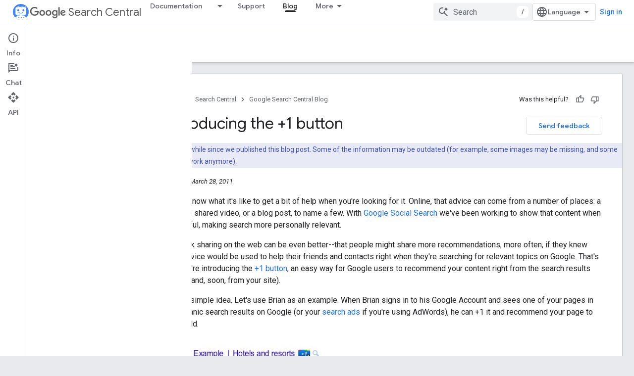

--- FILE ---
content_type: text/html; charset=UTF-8
request_url: https://feedback-pa.clients6.google.com/static/proxy.html?usegapi=1&jsh=m%3B%2F_%2Fscs%2Fabc-static%2F_%2Fjs%2Fk%3Dgapi.lb.en.2kN9-TZiXrM.O%2Fd%3D1%2Frs%3DAHpOoo_B4hu0FeWRuWHfxnZ3V0WubwN7Qw%2Fm%3D__features__
body_size: 76
content:
<!DOCTYPE html>
<html>
<head>
<title></title>
<meta http-equiv="X-UA-Compatible" content="IE=edge" />
<script type="text/javascript" nonce="yI9D0hKauvolibCzUB2Oag">
  window['startup'] = function() {
    googleapis.server.init();
  };
</script>
<script type="text/javascript"
  src="https://apis.google.com/js/googleapis.proxy.js?onload=startup" async
  defer nonce="yI9D0hKauvolibCzUB2Oag"></script>
</head>
<body>
</body>
</html>


--- FILE ---
content_type: text/javascript
request_url: https://www.gstatic.com/devrel-devsite/prod/v5ecaab6967af5bdfffc1b93fe7d0ad58c271bf9f563243cec25f323a110134f0/developers/js/devsite_devsite_dropdown_list_module.js
body_size: -865
content:
(function(_ds){var window=this;try{customElements.define("devsite-dropdown-list",_ds.NI)}catch(a){console.warn("Unrecognized DevSite custom element - DevsiteDropdownList",a)};})(_ds_www);
